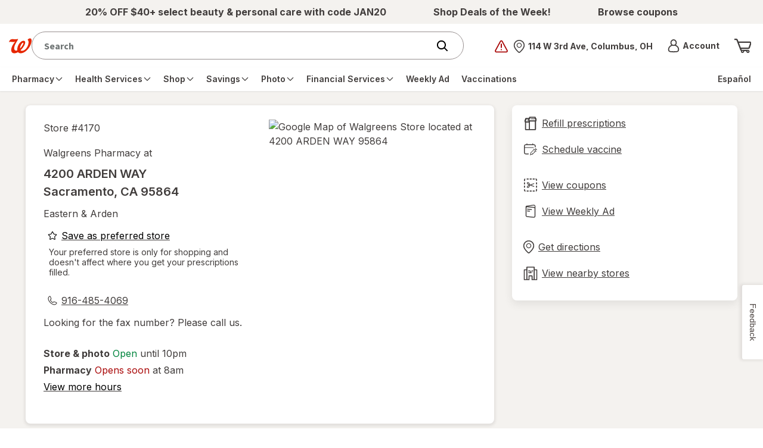

--- FILE ---
content_type: text/plain;charset=utf-8
request_url: https://www.walgreens.com/dthandler/rb_bf21859hft?type=js3&sn=v_4_srv_27_sn_A175D3FB75566F5560677202D14BBD58_perc_100000_ol_0_mul_1_app-3Af4c2e99ce32f8b27_1_rcs-3Acss_0&svrid=27&flavor=post&vi=AHJKKLFOPUKWKRMCBIWRNAKHHPIKTRSU-0&modifiedSince=1769345443002&bp=3&app=f4c2e99ce32f8b27&crc=2483370859&en=hu1jo3rs&end=1
body_size: 61
content:
OK(BF)|sn=v_4_srv_27_sn_A175D3FB75566F5560677202D14BBD58_app-3Af4c2e99ce32f8b27_1_ol_0_perc_100000_mul_1_rcs-3Acss_0|name=ruxitagentjs|featureHash=ICA7NVfghqrux|buildNumber=10329260115094557|lastModification=1769345443002

--- FILE ---
content_type: text/javascript; charset=utf-8
request_url: https://app.link/_r?sdk=web2.86.5&branch_key=key_live_pey3WZF9pVXLZe480LsjSdjmErcjPrcf&callback=branch_callback__0
body_size: 73
content:
/**/ typeof branch_callback__0 === 'function' && branch_callback__0("1544353370225302897");